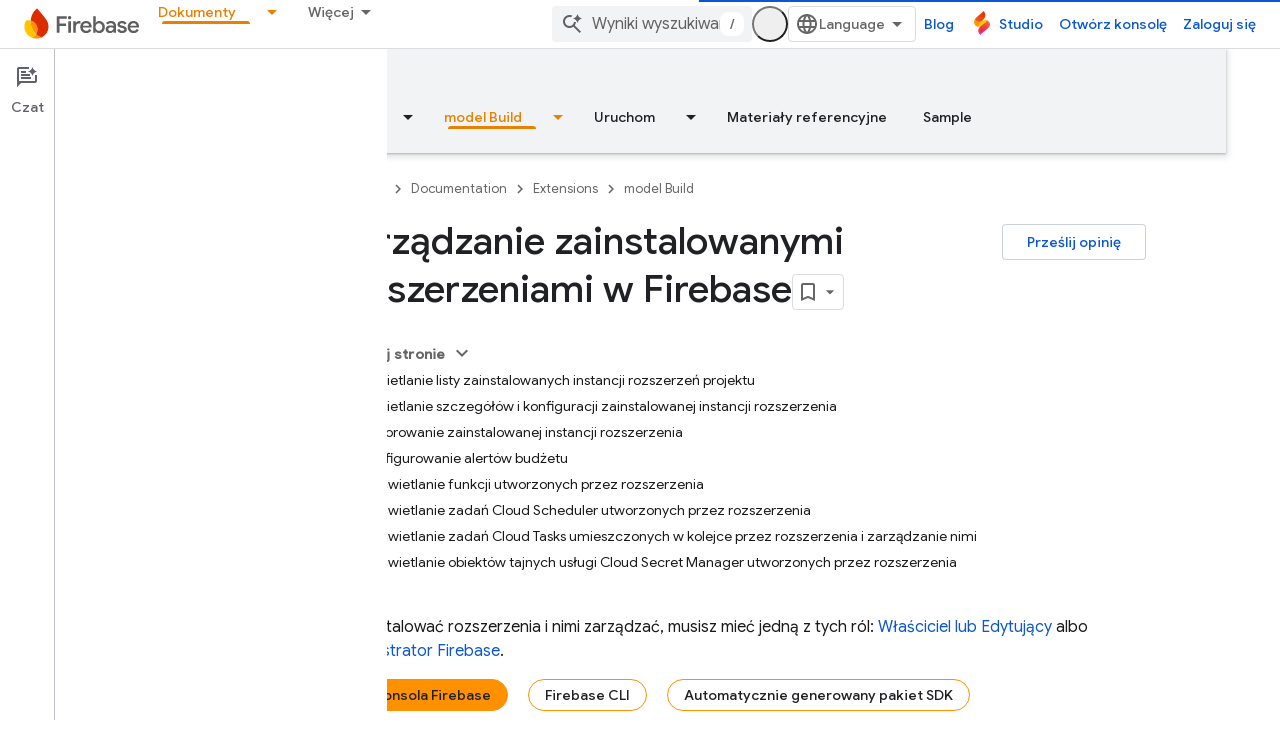

--- FILE ---
content_type: text/html; charset=UTF-8
request_url: https://feedback-pa.clients6.google.com/static/proxy.html?usegapi=1&jsh=m%3B%2F_%2Fscs%2Fabc-static%2F_%2Fjs%2Fk%3Dgapi.lb.en.2kN9-TZiXrM.O%2Fd%3D1%2Frs%3DAHpOoo_B4hu0FeWRuWHfxnZ3V0WubwN7Qw%2Fm%3D__features__
body_size: 81
content:
<!DOCTYPE html>
<html>
<head>
<title></title>
<meta http-equiv="X-UA-Compatible" content="IE=edge" />
<script type="text/javascript" nonce="mL3290wSxyF37vVWjU8L4w">
  window['startup'] = function() {
    googleapis.server.init();
  };
</script>
<script type="text/javascript"
  src="https://apis.google.com/js/googleapis.proxy.js?onload=startup" async
  defer nonce="mL3290wSxyF37vVWjU8L4w"></script>
</head>
<body>
</body>
</html>


--- FILE ---
content_type: text/javascript
request_url: https://www.gstatic.com/devrel-devsite/prod/v6dcfc5a6ab74baade852b535c8a876ff20ade102b870fd5f49da5da2dbf570bd/firebase/js/devsite_devsite_heading_link_module__pl.js
body_size: -854
content:
(function(_ds){var window=this;var Xta=function(a){return(0,_ds.O)('<span class="devsite-heading" role="heading" aria-level="'+_ds.S(a.level)+'"></span>')},Yta=function(a){const b=a.id;a=a.label;return(0,_ds.O)('<button type="button" class="devsite-heading-link button-flat material-icons" aria-label="'+_ds.S(a)+'" data-title="'+_ds.S(a)+'" data-id="'+_ds.S(b)+'"></button>')};var P3=async function(a){a.m=Array.from(document.querySelectorAll("h1.add-link[id],h2:not(.no-link)[id],h3:not(.no-link)[id],h4:not(.no-link)[id],h5:not(.no-link)[id],h6:not(.no-link)[id]"));const b=await _ds.v();for(const c of a.m)try{b.registerIntersectionForElement(c,()=>{if(!c.querySelector(".devsite-heading-link")&&(c.classList.contains("add-link")||!(document.body.getAttribute("layout")==="full"||_ds.Xn(c,"devsite-dialog",null,3)||_ds.Xn(c,"devsite-selector",null,6)||_ds.Xn(c,"table",null,4)))){var d=
c.textContent||c.dataset.text;if(d&&c.id){const e="Skopiuj link do tej sekcji: "+d,f=_ds.tt(Xta,{level:c.tagName[1]});for(const g of Array.from(c.childNodes))f.append(g);c.append(f);d=_ds.tt(Yta,{id:c.id,label:d?e:"Skopiuj link do tej sekcji"});c.appendChild(d);c.setAttribute("role","presentation")}}b.unregisterIntersectionForElement(c)})}catch(d){}},$ta=function(a){a.eventHandler.listen(document.body,"devsite-page-changed",()=>{P3(a)});a.eventHandler.listen(document,"click",b=>void Zta(a,b))},Zta=
async function(a,b){b=b.target;const c=await _ds.v();if(b.classList.contains("devsite-heading-link")){var d=_ds.Xn(b,"devsite-expandable",null,3),e=d?d.id:b.dataset.id;if(e){d=_ds.C();d.hash=e;var f;let g,h,k;e=(k=(f=_ds.mm(c.getConfig()))==null?void 0:(g=_ds.y(f,_ds.hm,9))==null?void 0:(h=_ds.y(g,_ds.Gl,32))==null?void 0:h.aq())!=null?k:!1;f=await c.hasMendelFlagAccess("MiscFeatureFlags","remove_cross_domain_tracking_params");e&&f&&(d.searchParams.delete("_ga"),d.searchParams.delete("_gl"));f=document.createElement("div");
f.innerText=d.href;_ds.Zy(a,[f]);await aua(a,b)}}},aua=async function(a,b){if(a.j){const c=b.getAttribute("aria-label");b.setAttribute("aria-label","Link do tej sekcji zosta\u0142 skopiowany do schowka");_ds.mq(a.eventHandler,a.j,_ds.$n,()=>{_ds.mq(a.eventHandler,a.j,_ds.$n,()=>{b.setAttribute("aria-label",c)})})}},bua=class extends _ds.Vm{constructor(){super();this.eventHandler=new _ds.u;this.j=null;this.m=[]}async connectedCallback(){await P3(this);$ta(this);this.j=document.querySelector("devsite-snackbar")}async disconnectedCallback(){const a=
await _ds.v();for(const b of this.m)a.unregisterIntersectionForElement(b);_ds.D(this.eventHandler)}};try{customElements.define("devsite-heading-link",bua)}catch(a){console.warn("Unrecognized DevSite custom element - DevsiteHeadingLink",a)};})(_ds_www);


--- FILE ---
content_type: text/javascript
request_url: https://www.gstatic.com/devrel-devsite/prod/v6dcfc5a6ab74baade852b535c8a876ff20ade102b870fd5f49da5da2dbf570bd/firebase/js/devsite_devsite_cookie_notification_bar_module__pl.js
body_size: -854
content:
(function(_ds){var window=this;var w1=function(){return"devsite-cookie-notification-bar"},Kra=async function(a){const b=await _ds.v(),c=document.documentElement.lang||"en";var d=b.getConfig();const e=_ds.A(d,16),f=_ds.rk(d,30);d=_ds.nk(d,31);await b.hasMendelFlagAccess("MiscFeatureFlags","regional_cookie_consent_exemption")?(a.ea=!0,a.ma.resolve()):f===4?a.o=new _ds.pS(a,{category:"2A",language:c,siteId:e,analyticsStorage:d}):f===3?a.o=new _ds.pS(a,{category:"2B",language:c,siteId:e,analyticsStorage:d}):(a.ea=!0,a.ma.resolve())},
Lra=function(a){a.o&&(a.o.listen("loaded",async()=>{a.ma.resolve();const b=await _ds.v();await x1(a);await a.hasAccepted()?await b.getStorage().set("cookies_accepted","","true"):(await b.getStorage().remove("cookies_accepted",""),await _ds.is(b.getStorage()));a.dispatchEvent(new CustomEvent("devsite-analytics-observation",{detail:{category:"cookie_bar",action:"loaded"},bubbles:!0}))}),a.o.listen("visibilitychange",()=>{x1(a)}),a.o.listen("statuschange",async()=>{const b=await _ds.v(),c=await a.hasAccepted();
c?await b.getStorage().get("cookies_accepted","")!=="true"&&await b.getStorage().set("cookies_accepted","","true"):(await b.getStorage().remove("cookies_accepted",""),await _ds.is(b.getStorage()));a.dispatchEvent(new CustomEvent("devsite-analytics-observation",{detail:{category:"cookie_bar",action:"status_changed",label:c?"accepted":"rejected"},bubbles:!0}))}),a.eventHandler.listen(document.body,"devsite-sticky-resize",()=>x1(a)))},x1=async function(a){if(a.o){var b=await a.o.rendered;b instanceof
HTMLElement&&(await a.isVisible()?document.body.style.setProperty("--devsite-cookie-bar-height",getComputedStyle(b).height):document.body.style.removeProperty("--devsite-cookie-bar-height"))}},y1=class extends _ds.dC{constructor(){super(...arguments);this.ma=new _ds.Hh;this.o=null;this.ea=!1;this.eventHandler=new _ds.u}Na(){return this}async connectedCallback(){super.connectedCallback();await Kra(this);Lra(this)}disconnectedCallback(){super.disconnectedCallback();if(this.o){let a;(a=this.o)==null||
a.destroy()}document.body.style.removeProperty("--devsite-cookie-bar-height");this.ma=new _ds.Hh;_ds.D(this.eventHandler)}async hasAccepted(){await this.ready();if(this.ea)return!0;let a;return((a=this.o)==null?void 0:a.status)==="ACCEPTED"||!1}async isVisible(){await this.ready();let a;return((a=this.o)==null?void 0:a.visible)||!1}async ready(){return this.ma.promise}async getCookieNotificationBar(){await this.ready();return this.o}};y1.prototype.getCookieNotificationBar=y1.prototype.getCookieNotificationBar;
y1.getTagName=w1;try{window.customElements.define(w1(),y1)}catch(a){console.warn("Unrecognized DevSite custom element - DevsiteCookieNotificationBar",a)};})(_ds_www);


--- FILE ---
content_type: text/javascript
request_url: https://www.gstatic.com/devrel-devsite/prod/v6dcfc5a6ab74baade852b535c8a876ff20ade102b870fd5f49da5da2dbf570bd/firebase/js/devsite_cloudx_track_module__pl.js
body_size: -854
content:
(function(_ds){var window=this;var uZ=function(a){let b;try{b=new URL(a)}catch(c){return!1}return!!b},vZ=function(a){var b={},c;b.protocol=(c=b.protocol)==null?void 0:c.toLowerCase();if(b.protocol==="http"||b.protocol==="https")b.protocol==="http"&&(b.vs=!0),delete b.protocol;if(a&&(new RegExp(/^[a-z]{1}[a-z0-9+.-]*:/i)).test(a))return c=a.toLowerCase(),c.startsWith("http")&&c.startsWith("https")===!!b.vs?b=a.replace(new RegExp(/^https?/i),`http${b.vs?"":"s"}`):b=b.bB?uZ(a)?a:"":a,b;c=(b.protocol||(b.vs?"http":"https"))+":";a.startsWith(":")&&
(a=a.substring(1));c.toLowerCase().startsWith("http")&&!a.startsWith("//")&&(a=a.startsWith("/")?"/"+a:"//"+a);a=c+a;return b.bB?uZ(a)?a:"":a},wZ=function(a){try{return(new _ds.rh(window.location.href)).j.get(a,"")}catch(b){return""}},yZ=function(a){if(!hna.includes(a))throw Error(`Unexpected utm parameter: ${a}`);var b=ina[a];if(!(a=wZ(a)))if(a="",xZ.get("__utmz")!==void 0){b=b.cookieKey;var c=`${xZ.get("__utmz")}`.split("|");for(const d of c)c=d.split("="),c.length===2&&c[0]&&c[0].includes(b)&&
(a=c[1]);a||(a="02")}else a="01";return a},kna=function({category:a,action:b,label:c}){return a||b||c?jna.some(({category:d,action:e,label:f})=>{let g=!1;d&&(g=(d==null?void 0:d.toLowerCase())===(a==null?void 0:a.toLowerCase()));e&&(g=(e==null?void 0:e.toLowerCase())===(b==null?void 0:b.toLowerCase()));f&&(g=(f==null?void 0:f.toLowerCase())===(c==null?void 0:c.toLowerCase()));return g}):!0};var hna="utm_source utm_medium utm_campaign utm_term utm_content utmcontent int_source int_medium int_campaign int_term int_content".split(" "),xZ=new _ds.li,ina={utm_source:{cookieKey:"utmcsr",queryKey:"utm_source"},utm_medium:{cookieKey:"utmcmd",queryKey:"utm_medium"},utm_campaign:{cookieKey:"utmccn",queryKey:"utm_campaign"},utm_term:{cookieKey:"utmctr",queryKey:"utm_term"},utm_content:{cookieKey:"utmcct",queryKey:"utm_content"},utmcontent:{cookieKey:"utmcct",queryKey:"utmcontent"},int_source:{cookieKey:"utmcsr",
queryKey:"int_source"},int_medium:{cookieKey:"utmcmd",queryKey:"int_medium"},int_campaign:{cookieKey:"utmccn",queryKey:"int_campaign"},int_term:{cookieKey:"utmctr",queryKey:"int_term"},int_content:{cookieKey:"utmcct",queryKey:"int_content"}};var lna=new Map([["https://cloud.google.com/contact",2],["https://console.cloud.google.com/freetrial",1],["https://console.cloud.google.com",3],["https://console.cloud.google.com/expressmode",1]]),mna=["//console.cloud.google.com/freetrial","//console.cloud.google.com/signup","//console.cloud.google.com/expressmode"],nna=["1713700","1713704","1713762","1713764"],ona=function(a){a.ua||(a.ua=!0,a.eventHandler.listen(document,"click",b=>{zZ(a,b,"click")}),a.eventHandler.listen(document,"contextmenu",
b=>{zZ(a,b,"contextmenu")}))},zZ=function(a,b,c){pna(a);(c=AZ(a,b.target,c))&&qna(a,c);nna.some(d=>a.j.includes(d))&&(b=BZ(a,b.target))&&b.href.includes("https://workspace.google.com")&&rna(a,b)},pna=function(a){a.o=yZ("utm_source");a.j=yZ("utm_campaign");a.m=yZ("utm_medium");a.oa=yZ("utm_content");a.qa=yZ("utm_term");a.ea=_ds.kw(window.location.href);var b;var c=(b=_ds.gw.get("FACET_EXPERIMENT_IDS_DEVSITE"))!=null?b:"";let d;b=(d=_ds.gw.get("FACET_EXPERIMENT_IDS_EXPOSED_BOQ"))!=null?d:"";c=_ds.hw(c,
b);c=c.length?`[${c.join(", ")}]`:"";a.ma=c;a.gclid=wZ("gclid");a.dclid=wZ("dclid")},AZ=function(a,b,c){if(b&&b instanceof HTMLAnchorElement){if(c!=="contextmenu"){var d=_ds.vh(new _ds.rh(b.href),null).toString();(d=lna.get(d.endsWith("/")?d.slice(0,-1):d))&&_ds.uF(a.cloudtrack,String(d))}if(mna.some(e=>b.href.includes(e)))return b}return b&&b instanceof Node&&b.parentElement?AZ(a,b.parentElement,c):null},qna=function(a,b){const c=new URL(vZ(b.href));a.o&&c.searchParams.set("facet_utm_source",a.o);
a.j&&c.searchParams.set("facet_utm_campaign",a.j);a.m&&c.searchParams.set("facet_utm_medium",a.m);a.ea&&c.searchParams.set("facet_url",a.ea);a.ma&&c.searchParams.set("facet_id_list",a.ma);_ds.ig(b,_ds.cg(c.toString()).toString());_ds.vF(a.cloudtrack,"utility",{component:"facet",text:`${a.o}~~${a.m}~~${a.j}~~${a.ma}`,destination:a.ea})},BZ=function(a,b){return b&&b instanceof HTMLAnchorElement?b:b&&b instanceof Node&&b.parentElement?BZ(a,b.parentElement):null},rna=function(a,b){const c=new URL(vZ(b.href));
a.o&&c.searchParams.set("utm_source",a.o);a.j&&c.searchParams.set("utm_campaign",a.j);a.m&&c.searchParams.set("utm_medium",a.m);a.oa&&c.searchParams.set("utm_content",a.oa);a.qa&&c.searchParams.set("utm_term",a.qa);a.gclid&&c.searchParams.set("gclid",a.gclid);a.dclid&&c.searchParams.set("dclid",a.dclid);_ds.ig(b,_ds.cg(c.toString()).toString())},sna=class{constructor({cloudtrack:a}){this.ua=!1;this.dclid=this.gclid=this.ma=this.ea=this.qa=this.oa=this.m=this.j=this.o="";this.cloudtrack=a;this.eventHandler=
new _ds.u}install(){ona(this)}};var tna=async function(){var a=(await _ds.v()).getConfig();return _ds.A(a,17)},vna=async function(a){var b=una;const c=await tna();if(c)return(await fetch(`${"https://dlp.googleapis.com/v2/projects/google.com:cloud-web-hats/content:deidentify"}?key=${c}`,{body:JSON.stringify({item:{value:a},deidentifyConfig:{infoTypeTransformations:{transformations:[{primitiveTransformation:{characterMaskConfig:{maskingCharacter:"*"}}}]}},inspectConfig:{minLikelihood:"POSSIBLE",infoTypes:b}}),headers:{"Content-Type":"application/json"},
method:"POST"})).json()};var wna=["https://inthecloud.withgoogle.com/startup/dl-cd.html"],una=[{name:"FIRST_NAME"},{name:"LAST_NAME"},{name:"EMAIL_ADDRESS"},{name:"CREDIT_CARD_NUMBER"},{name:"DATE_OF_BIRTH"},{name:"DOMAIN_NAME"},{name:"PHONE_NUMBER"},{name:"URL"},{name:"US_SOCIAL_SECURITY_NUMBER"},{name:"IP_ADDRESS"}],xna={dK:"utm_source",yI:"utm_medium",kE:"utm_campaign",OE:"utm_content",lK:"utm_term"},jna=[{category:"page performance"}],yna=function(a){a.eventHandler.listen(document.body,"devsite-analytics-observation",
b=>{b=b.getBrowserEvent().detail;const c={eventSource:"devsite_analytics_observation"};b.action==="pageScroll"||b.action==="pageScrollRaw"?_ds.vF(a.cloudtrack,b.action==="pageScroll"?"page_scroll":"page_scroll_raw",Object.assign({},c,{scrollDepth:b.label||""})):b.category==="profile: communities"||b.label==="Community Widget Callout"?_ds.vF(a.cloudtrack,"interaction",Object.assign({},c,{component:"devsite_my_community",text:b.category==="profile: communities"?b.label:b.action})):b.category==="cookie_bar"?
b.action==="loaded"?_ds.vF(a.cloudtrack,"utility",Object.assign({},c,{component:"cookie_bar",text:"loaded"})):b.action==="status_changed"&&_ds.vF(a.cloudtrack,"utility",Object.assign({},c,{component:"cookie_bar",text:`status_changed: ${b.label}`})):kna(b)||_ds.vF(a.cloudtrack,"interaction_devsite",Object.assign({},c,{category:b.category,action:b.action,label:b.label}))})},zna=function(a){a.eventHandler.listen(document.body,"devsite-analytics-sent-pageview",b=>{const c=b.Hc.detail;b.Hc.detail.event===
"trackPageview"&&_ds.vF(a.cloudtrack,"page_view",{pageName:c.pageName,hostingPlatform:"devsite"})})},Ana=function(a){a.eventHandler.listen(document,"cloud-track-search-focus",()=>{_ds.vF(a.cloudtrack,"search_focus")});a.eventHandler.listen(document,"cloud-track-search-input",()=>{_ds.vF(a.cloudtrack,"search_input")});a.eventHandler.listen(document,"cloud-track-search-submit",async b=>{const c=window.location.pathname;var d=b.Hc.detail.query,e=b.Hc.detail.fD;let f="n/a",g="n/a";b="n/a";let h="(unknown)";
if(await DevsiteApp.hasMendelFlagAccess("Cloud","enable_cloud_dlp_service")){const l=[];if(e){var k=e.closest(".devsite-result-item");k instanceof HTMLElement&&(k=k.id,k.includes("partial-query")?h="suggested search":k.includes("other-products")?h="product":k.includes("product")?h="page":k.includes("reference")&&(h="reference"));e=e.closest(".devsite-result-item-link");e instanceof HTMLElement&&(k="",k=Array.from(e.children),k=k.length?k.map(m=>m instanceof HTMLElement?m.innerText:"").join(" "):e.innerText,
h==="suggested search"?(e=CZ(a,k).then(m=>g=m||"(dlp error)"),l.push(e)):(g=k,b=e.getAttribute("href")||"n/a"))}d&&(d=CZ(a,d).then(m=>{f=m||"(dlp error)";f=f.substring(0,100).replace(/([0-9]{5})([0-9]+)/g,"$1[c]")}),l.push(d));await Promise.all(l)}_ds.vF(a.cloudtrack,"search_submit",{searchSuggestionType:h,searchQuery:f,searchSuggestion:g,searchSuggestionUrl:b},{hv:c})})},Bna=function(a){a.eventHandler.listen(document.body,"cloudx-personalization-update",b=>{_ds.wF(a.cloudtrack,{Aa:b.Hc.detail.key,
value:b.Hc.detail.value})})},Ena=async function(){const a=Cna();var b=a.medium;if(a.source&&b){b=wna.map(c=>`[href*="${c}"]`).join(",");b=document.querySelectorAll(b);for(const c of b)c instanceof HTMLAnchorElement&&Dna(c,a)}},CZ=async function(a,b){if(!b.length)return"";b=await vna(b).catch(c=>{_ds.vF(a.cloudtrack,"error",{errorType:"dlp",errorMessage:JSON.stringify(c)})});return b?b.item.value:(_ds.vF(a.cloudtrack,"error",{errorType:"dlp",errorMessage:"Unable to call DLP"}),null)},Cna=function(){var a=
(new URL(window.document.location.href)).searchParams;const b=a.get("utm_source"),c=a.get("utm_medium"),d=a.get("utm_campaign"),e=a.get("utm_content");a=a.get("utm_term");return{source:b,medium:c,campaign:d,content:e,term:a}},Dna=function(a,b){var c=a.getAttribute("href"),d=b.source,e=b.medium,f=b.campaign,g=b.content;b=b.term;if(c&&d&&e){c=new URL(c);d=[`${"utm_source"}=${d}`,`${"utm_medium"}=${e}`];f&&d.push(`${"utm_campaign"}=${f}`);g&&d.push(`${"utm_content"}=${g}`);b&&d.push(`${"utm_term"}=${b}`);
f=Object.values(xna);for(const [h,k]of Array.from(c.searchParams))g=k,e=h.replace(";",""),f.includes(e)||(g?d.push(`${e}=${g}`):d.push(e));c=`${c.origin}${c.pathname}?${d.join("&")}`;_ds.ig(a,c)}},DZ=class extends _ds.dC{constructor(){super(...arguments);this.userCountry="ZZ";this.cloudtrack=new _ds.zF;this.eventHandler=new _ds.u;this.o=new sna({cloudtrack:this.cloudtrack})}connectedCallback(){super.connectedCallback();this.cloudtrack.xn();this.o.install();yna(this);zna(this);Ana(this);Bna(this);
let a;const b=(a=document.querySelector(".devsite-debug-info"))==null?void 0:a.getAttribute("render-finish");b&&_ds.vF(this.cloudtrack,"performance",{label:"render-finish",value:b});Ena()}disconnectedCallback(){super.disconnectedCallback();_ds.D(this.cloudtrack.eventHandler);_ds.D(this.eventHandler)}};_ds.w([_ds.F({type:String}),_ds.x("design:type",Object)],DZ.prototype,"userCountry",void 0);try{customElements.define("cloudx-track",DZ)}catch(a){console.warn("CloudxTrack",a)};})(_ds_www);


--- FILE ---
content_type: text/javascript
request_url: https://www.gstatic.com/devrel-devsite/prod/v6dcfc5a6ab74baade852b535c8a876ff20ade102b870fd5f49da5da2dbf570bd/firebase/js/devsite_devsite_search_module__pl.js
body_size: -854
content:
(function(_ds){var window=this;var Rza=function(a){return(0,_ds.O)('<div class="devsite-popout" id="'+_ds.S(a.id)+'"><div class="devsite-popout-result devsite-suggest-results-container" devsite-hide></div></div>')},y7=function(a){a="Wszystkie wyniki w projekcie "+_ds.Q(a);return(0,_ds.O)('<button type="submit" class="button button-white devsite-search-project-scope" role="option">'+a+"</button>")},z7=function(a,b,c){let d='<button type="submit" class="button button-white devsite-suggest-all-results" role="option">';b?(a="Wszystkie wyniki w: "+
_ds.Q(c),d+=a):(a="Wszystkie wyniki dla zapytania \u201e"+_ds.Q(a)+"\u201d",d+=a);return(0,_ds.O)(d+"</button>")},A7=function(a,b,c,d,e,f,g,h){a=(c?"":'<devsite-analytics-scope action="'+_ds.S(_ds.WC("Restricted "+d))+'">')+'<a class="devsite-result-item-link" href="'+_ds.S(_ds.WC(a))+'" role="option"><span class="devsite-suggestion-fragment">'+_ds.Q(b)+"</span>"+(h?'<span class="devsite-suggestion-fragment">'+_ds.Q(h)+"</span>":"")+(e?'<span class="devsite-suggestion-fragment">'+_ds.Q(e)+"</span>":
"")+(f&&!g?'<span class="devsite-suggestion-fragment">'+_ds.Q(f)+"</span>":"");c||(a+='<span class="devsite-label devsite-label-confidential">Poufne</span>');return(0,_ds.O)(a+("</a>"+(c?"":"</devsite-analytics-scope>")))},Sza=function(a){const b=a.projectName,c=a.qv,d=a.query,e=a.Av;a=a.on;const f=_ds.U(_ds.eD(),'<div class="devsite-suggest-wrapper '+(e?"":"devsite-search-disabled")+'"><div class="devsite-suggest-section"><div class="devsite-result-label">');_ds.V(f,"Nie ma podpowiedzi dotycz\u0105cych Twojego zapytania");
_ds.U(_ds.V(_ds.U(f,"</div></div>"),e?_ds.U(_ds.V(_ds.V(_ds.U(_ds.eD(),'<div class="devsite-suggest-footer">'),c?y7(b):""),z7(d,c,a)),"</div>"):""),"</div>");return f},Tza=function(a){var b=a.YB;const c=a.fC;var d=a.mC;const e=a.projectName,f=a.qv,g=a.query;var h=a.rC;const k=a.Av;a=a.on;const l=_ds.U(_ds.eD(),'<div class="devsite-suggest-wrapper '+(k?"":"devsite-search-disabled")+'" tabindex="0" role="listbox" aria-label="');_ds.V(l,_ds.GC("Sugestie wyszukiwania"));_ds.U(l,'"><div class="devsite-suggest-section">');
if(d.length>0){_ds.U(l,'<div class="devsite-suggest-sub-section" role="group" aria-labelledby="devsite-suggest-header-partial-query"><div class="devsite-suggest-header" id="devsite-suggest-header-partial-query">');_ds.V(l,"Sugerowane wyszukiwania");_ds.U(l,(f?'<span class="devsite-suggest-project">'+_ds.Q(e)+"</span>":"")+'</div><devsite-analytics-scope category="Site-Wide Custom Events" label="Search" action="Query Suggestion Click">');var m=d.length;for(var n=0;n<m;n++){var r=d[n];_ds.U(_ds.V(_ds.U(l,
'<div class="devsite-result-item devsite-nav-label" id="suggestion-partial-query-'+_ds.S(n)+'" index=":'+_ds.S(n)+'">'),A7(r.getPath(),r.getTitle(),_ds.nk(r,14),"Query Suggestion Click")),"</div>")}_ds.U(l,"</devsite-analytics-scope></div>")}_ds.U(l,d.length>0&&b.length>0?'<hr role="none">':"");if(b.length>0){_ds.U(l,'<div class="devsite-suggest-sub-section" role="group" aria-labelledby="devsite-suggest-header-product"><div class="devsite-suggest-header" id="devsite-suggest-header-product">');_ds.V(l,
"Strony");_ds.U(l,(f?'<span class="devsite-suggest-project">'+_ds.Q(e)+"</span>":"")+'</div><devsite-analytics-scope category="Site-Wide Custom Events" label="Search" action="Page Suggestion Click">');m=b.length;for(n=0;n<m;n++)r=b[n],_ds.U(_ds.V(_ds.U(l,'<div class="devsite-result-item devsite-nav-label" id="suggestion-product-'+_ds.S(n)+'" index=":'+_ds.S(n)+'">'),A7(r.getPath(),r.getTitle(),_ds.nk(r,14),"Page Suggestion Click",void 0,_ds.A(r,4),f)),"</div>");_ds.U(l,"</devsite-analytics-scope></div>")}_ds.U(l,
h.length>0&&b.length+d.length>0?'<hr role="none">':"");if(h.length>0){_ds.U(l,'<div class="devsite-suggest-sub-section" role="group" aria-labelledby="devsite-suggest-header-reference"><div class="devsite-suggest-header" id="devsite-suggest-header-reference">');_ds.V(l,"\u0179r\u00f3d\u0142a wiedzy");_ds.U(l,(f?'<span class="devsite-suggest-project">'+_ds.Q(e)+"</span>":"")+'</div><devsite-analytics-scope category="Site-Wide Custom Events" label="Search" action="Reference Suggestion Click">');m=h.length;
for(n=0;n<m;n++)r=h[n],_ds.U(_ds.V(_ds.U(l,'<div class="devsite-result-item devsite-nav-label" id="suggestion-reference-'+_ds.S(n)+'" index=":'+_ds.S(n)+'">'),A7(r.getPath(),r.getTitle(),_ds.nk(r,14),"Reference Suggestion Click",_ds.A(r,3),_ds.A(r,4),f,_ds.tk(r,10,_ds.fk())[0])),"</div>");_ds.U(l,"</devsite-analytics-scope></div>")}_ds.U(l,c.length>0&&b.length+d.length+h.length>0?'<hr role="none">':"");if(c.length>0){_ds.U(l,'<div class="devsite-suggest-sub-section" role="group" aria-labelledby="devsite-suggest-header-other-products"><div class="devsite-suggest-header" id="devsite-suggest-header-other-products">');
_ds.V(l,"Us\u0142ugi");_ds.U(l,'</div><devsite-analytics-scope category="Site-Wide Custom Events" label="Search" action="Product Suggestion Click">');b=c.length;for(d=0;d<b;d++)h=c[d],_ds.U(_ds.V(_ds.U(l,'<div class="devsite-result-item devsite-nav-label" id="suggestion-other-products-'+_ds.S(d)+'" index=":'+_ds.S(d)+'">'),A7(h.getPath(),h.getTitle(),_ds.nk(h,14),"Product Suggestion Click")),"</div>");_ds.U(l,"</devsite-analytics-scope></div>")}_ds.U(_ds.V(_ds.U(l,"</div>"),k?_ds.U(_ds.V(_ds.V(_ds.U(_ds.eD(),
'<div class="devsite-suggest-footer" role="none">'),f?y7(e):""),z7(g,f,a)),"</div>"):""),"</div>");return l};var Uza=/[ .()<>{}\[\]\/:,]+/,Vza=0,Yza=function(a){a.j&&(a.m.listen(a.j,"suggest-service-search",b=>{a:{var c=a.qa.querySelector(".highlight");if(c&&(c=c.querySelector(".devsite-result-item-link"))){c.click();break a}B7(a,b.detail.originalEvent,!!a.ua)}}),a.m.listen(a.j,"suggest-service-suggestions-received",b=>void Wza(a,b)),a.m.listen(a.j,"suggest-service-focus",()=>{C7(a,"cloud-track-search-focus",null);a.va=!0;D7(a,!0)}),a.m.listen(a.j,"suggest-service-blur",()=>{D7(a,!1)}),a.m.listen(a.j,"suggest-service-input",
()=>{!a.ra["Text Entered Into Search Bar"]&&a.j.query.trim()&&(a.dispatchEvent(new CustomEvent("devsite-analytics-observation",{detail:{category:"Site-Wide Custom Events",label:a.hasAttribute("enable-search-summaries")?"Search with ai summaries enabled":"Search",action:"Text Entered Into Search Bar"},bubbles:!0})),a.ra["Text Entered Into Search Bar"]=!0);a.va&&(C7(a,"cloud-track-search-input",null),a.va=!1)}),a.m.listen(a.j,"suggest-service-navigate",b=>void Xza(a,b)),a.m.listen(document.body,"devsite-page-changed",
()=>a.ra={}),_ds.Cha(a.j));a.ea&&a.m.listen(a.ea,"submit",b=>{B7(a,b)});a.qa&&a.m.listen(a.qa,"click",b=>{const c=b.target;if(c.closest(".devsite-result-item-link")){D7(a,!1);let d;C7(a,"cloud-track-search-submit",{query:(d=a.o)==null?void 0:d.value,fD:c})}c.classList.contains("devsite-search-project-scope")&&B7(a,b,!0)});a.Ea&&a.m.listen(a.Ea,"click",()=>void D7(a,!0));a.Ca&&a.m.listen(a.Ca,"click",()=>void D7(a,!1));a.m.listen(document.body,"devsite-content-updated",()=>{const b=_ds.C().searchParams.get("q")||
"";b&&(a.o.value=b)})},Wza=function(a,b){b=b.detail;var c=b.suggestions;b=b.query;if(a.j.query.toLowerCase().startsWith(b.toLowerCase()))if(c){var d=c.re();c=d.filter(r=>r.Jf()===2);var e=d.filter(r=>r.Jf()===3),f=d.filter(r=>r.Jf()===4).slice(0,5),g=d.filter(r=>r.Jf()===1);d=c.length+f.length+g.length;for(var h of f)h.setPath(_ds.Eo(`${a.ua||"/s/results"}/?q=${h.getTitle()}`).toString());var k=b.split(Uza);e.forEach(r=>_ds.pha(r,_ds.tk(r,10,_ds.fk()).filter(q=>k.some(z=>q.includes(z)))));h=a.getAttribute("project-name")||
"";var l=a.hasAttribute("project-scope"),m=a.hasAttribute("enable-search"),n=a.getAttribute("tenant-name")||"";c={YB:c,projectName:h,qv:l,fC:g,mC:f,query:b,rC:e,Av:m,on:n};d===0?_ds.rt(a.oa,Sza,c):(_ds.rt(a.oa,Tza,c),Zza(a,b));a.o.setAttribute("aria-expanded","true");a.oa.removeAttribute("hidden")}else a.oa.setAttribute("hidden",""),a.o.setAttribute("aria-expanded","false")},C7=function(a,b,c=null){a.dispatchEvent(new CustomEvent(b,{detail:c,bubbles:!0}))},D7=function(a,b){if(a.ya!==b){_ds.ZT(a.j,
b);if(a.ya=b)a.setAttribute("search-active","");else{let c=a.qa.querySelector(".highlight");c&&c.classList.remove("highlight");a.removeAttribute("search-active");a.o.setAttribute("aria-expanded","false");_ds.En(a.oa)}a.hasAttribute("capture")||a.dispatchEvent(new CustomEvent("devsite-search-toggle",{detail:{active:b},bubbles:!0}))}},Xza=function(a,b){var c=b.detail;b=a.oa.querySelector(".highlight");let d;const e=Array.from(a.oa.querySelectorAll(".devsite-result-item"));let f=[];let g,h=-1;if(b){var k=
_ds.Wn(b,l=>l.classList.contains("devsite-suggest-section"));f=Array.from(k.querySelectorAll(".devsite-result-item"));k=_ds.Ln(b.parentNode.parentNode);g=_ds.Mn(b.parentNode.parentNode);h=e.indexOf(b)}switch(c.keyCode){case 37:if(!k&&!g)return;b&&(c=b.getAttribute("index"),g?(d=g.querySelector('[index="'+c+'"]'))||(d=_ds.cb(Array.from(g.querySelectorAll("[index]")))):k&&((d=k.querySelector('[index="'+c+'"]'))||(d=_ds.cb(Array.from(k.querySelectorAll("[index]"))))));break;case 39:if(!k&&!g)return;
b&&(c=b.getAttribute("index"),k?(d=k.querySelector('[index="'+c+'"]'))||(d=_ds.cb(Array.from(k.querySelectorAll("[index]")))):g&&((d=g.querySelector('[index="'+c+'"]'))||(d=_ds.cb(Array.from(g.querySelectorAll("[index]"))))));break;case 38:b?(d=e[h-1])||(d=_ds.cb(f)):d=_ds.cb(e);break;case 40:b?(d=e[h+1])||(d=f[0]):d=e[0]}b&&(b.classList.remove("highlight"),b.removeAttribute("aria-selected"));d&&(a.o.setAttribute("aria-activedescendant",d.id),d.setAttribute("aria-selected","true"),d.classList.add("highlight"),
d.scrollIntoViewIfNeeded&&d.scrollIntoViewIfNeeded()||d.scrollIntoView())},B7=async function(a,b,c=!1){b.preventDefault();b.stopPropagation();if(a.hasAttribute("enable-search")){a.ra["Full Site Search"]||(a.dispatchEvent(new CustomEvent("devsite-analytics-observation",{detail:{category:"Site-Wide Custom Events",label:"Search",action:"Full Site Search"},bubbles:!0})),a.ra["Full Site Search"]=!0);let d;C7(a,"cloud-track-search-submit",{query:(d=a.o)==null?void 0:d.value});b=c&&a.ua?_ds.Eo(a.ua):_ds.Eo(a.ea.getAttribute("action"));
c=new _ds.rh(b.href);a.j.query&&_ds.io(c,"q",a.j.query);b.search=c.j.toString();await DevsiteApp.fetchPage(b.href,!a.hasAttribute("disable-history"));D7(a,!1)}},Zza=function(a,b){b=new RegExp(`(${_ds.ln(b)})`,"ig");a=a.oa.querySelectorAll(".devsite-suggestion-fragment");for(const c of a)a=c.innerHTML,a=a.replace(b,"<b>$1</b>"),_ds.qg(c,_ds.Rg(_ds.Sg,a))},E7=class extends _ds.Vm{static get observedAttributes(){return["project-scope","url-scoped","disabled"]}constructor(){super();this.ya=!1;this.ra=
{};this.xa="";this.ua=null;this.m=new _ds.u;this.j=null;this.va=!1}disconnectedCallback(){_ds.D(this.m);this.j&&(this.j.dispose(),this.j=null)}attributeChangedCallback(a,b,c){switch(a){case "project-scope":this.xa=c||"";this.j&&(this.j.ya=this.xa);break;case "url-scoped":this.ua=c;break;case "disabled":this.o&&(this.o.disabled=c!==null)}}connectedCallback(){if(this.ea=this.querySelector("form")){this.o=this.ea.querySelector(".devsite-search-query");this.Ea=this.ea.querySelector(".devsite-search-button[search-open]");
this.Ca=this.querySelector(".devsite-search-button[search-close]");var a=`devsite-search-popout-container-id-${++Vza}`;this.o.setAttribute("aria-controls",a);this.qa=_ds.tt(Rza,{id:a});this.oa=this.qa.querySelector(".devsite-suggest-results-container");this.ea.appendChild(this.qa);this.hasAttribute("project-scope")&&(this.xa=this.getAttribute("project-scope"));this.hasAttribute("url-scoped")&&(this.ua=this.getAttribute("url-scoped"));this.ea&&this.o&&(this.j=new _ds.$T(this,this.ea,this.o),this.j.m=
!0,this.j.Ia=this.hasAttribute("enable-query-completion"),this.j.va=!0,this.j.Ea=!0,this.j.Ka=!0,this.j.ya=this.xa,this.j.m=this.hasAttribute("enable-suggestions"));Yza(this)}}};E7.prototype.connectedCallback=E7.prototype.connectedCallback;E7.prototype.attributeChangedCallback=E7.prototype.attributeChangedCallback;E7.prototype.disconnectedCallback=E7.prototype.disconnectedCallback;try{customElements.define("devsite-search",E7)}catch(a){console.warn("devsite.app.customElement.DevsiteSearch",a)};})(_ds_www);
